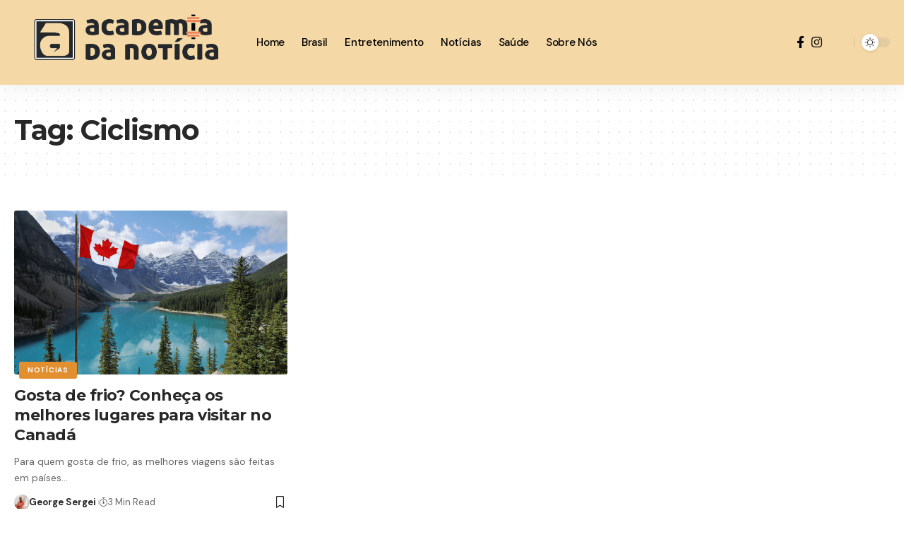

--- FILE ---
content_type: text/html; charset=utf-8
request_url: https://www.google.com/recaptcha/api2/aframe
body_size: 269
content:
<!DOCTYPE HTML><html><head><meta http-equiv="content-type" content="text/html; charset=UTF-8"></head><body><script nonce="yDlbBUkvHSyRVHtCUtvljA">/** Anti-fraud and anti-abuse applications only. See google.com/recaptcha */ try{var clients={'sodar':'https://pagead2.googlesyndication.com/pagead/sodar?'};window.addEventListener("message",function(a){try{if(a.source===window.parent){var b=JSON.parse(a.data);var c=clients[b['id']];if(c){var d=document.createElement('img');d.src=c+b['params']+'&rc='+(localStorage.getItem("rc::a")?sessionStorage.getItem("rc::b"):"");window.document.body.appendChild(d);sessionStorage.setItem("rc::e",parseInt(sessionStorage.getItem("rc::e")||0)+1);localStorage.setItem("rc::h",'1769438610651');}}}catch(b){}});window.parent.postMessage("_grecaptcha_ready", "*");}catch(b){}</script></body></html>